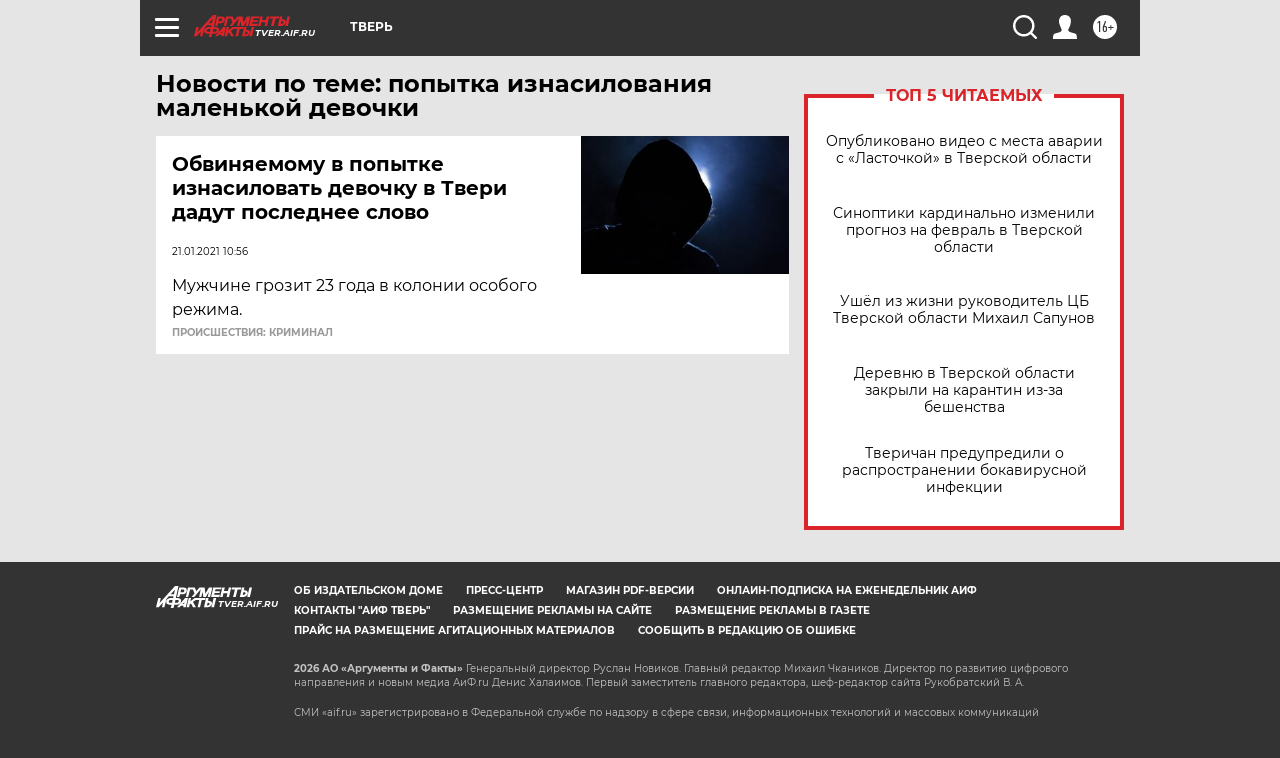

--- FILE ---
content_type: text/html
request_url: https://tns-counter.ru/nc01a**R%3Eundefined*aif_ru/ru/UTF-8/tmsec=aif_ru/377441802***
body_size: -72
content:
D9D573036981064FX1770063439:D9D573036981064FX1770063439